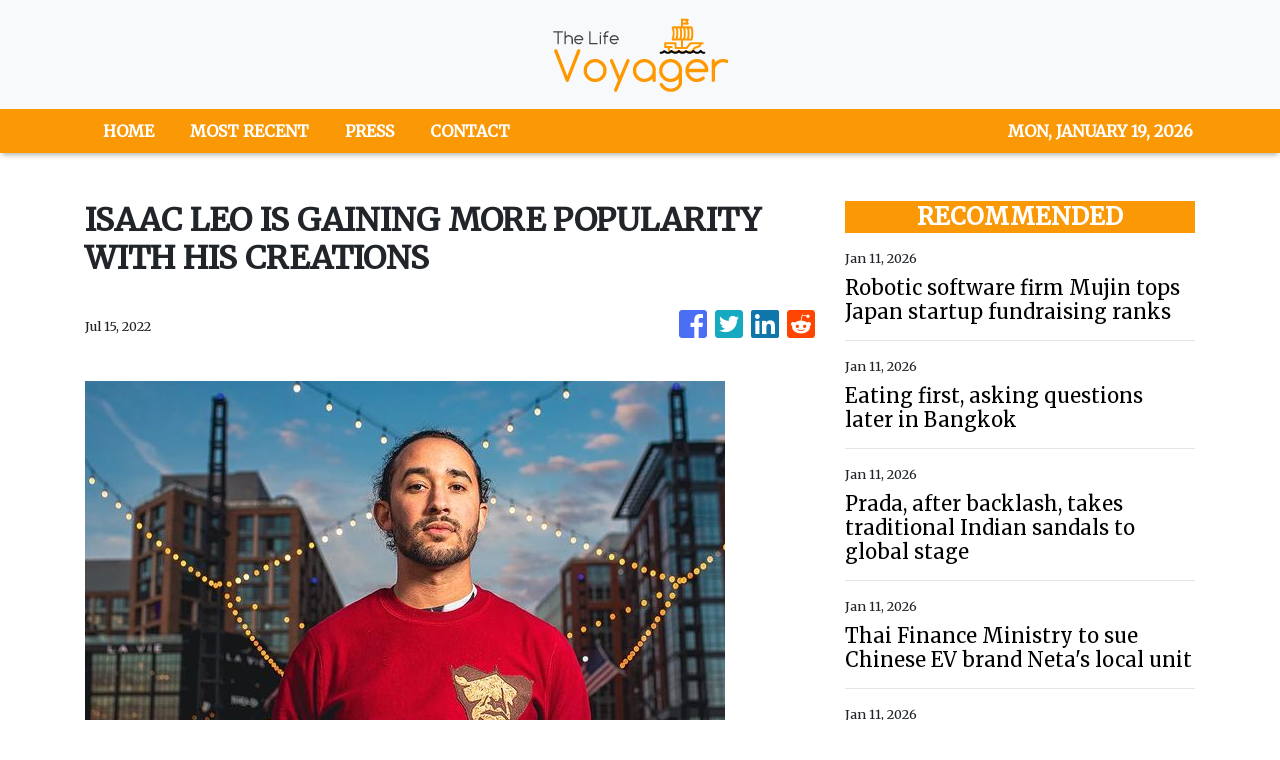

--- FILE ---
content_type: text/html
request_url: https://thelifevoyager.com/news/isaac-leo-is-gaining-more-popularity-with-his-creations/392940
body_size: 611
content:
<!DOCTYPE html>
<html lang="en">
	<head>
		<meta charset="utf-8" />
		<base href="/" />
		<meta name="viewport" content="width=device-width, initial-scale=1" />
		<link rel="icon" type="image/x-icon" href="favicon.ico" />
		

		<!-- Global site tag (gtag.js) - Google Analytics -->
		<script>
			(function (i, s, o, g, r, a, m) {
				i['GoogleAnalyticsObject'] = r;
				(i[r] =
					i[r] ||
					function () {
						(i[r].q = i[r].q || []).push(arguments);
					}),
					(i[r].l = 1 * new Date());
				(a = s.createElement(o)), (m = s.getElementsByTagName(o)[0]);
				a.async = 1;
				a.src = g;
				m.parentNode.insertBefore(a, m);
			})(window, document, 'script', 'https://www.google-analytics.com/analytics.js', 'ga');

			ga('create', 'UA-82391315-19', 'auto');
			ga('send', 'pageview');
		</script>
	<link rel="stylesheet" href="styles.0a8487e1914e078fc1ba.css"></head>
	<body>
		<app-root></app-root>
	<script src="runtime-es2015.47c653c11f6abd9afaee.js" type="module"></script><script src="runtime-es5.47c653c11f6abd9afaee.js" nomodule defer></script><script src="polyfills-es5.341d48ffc88eaeae911d.js" nomodule defer></script><script src="polyfills-es2015.95bb65e853d2781ac3bd.js" type="module"></script><script src="scripts.c3d44478b31bdb06ed5b.js" defer></script><script src="main-es2015.3b1728a84762a2627367.js" type="module"></script><script src="main-es5.3b1728a84762a2627367.js" nomodule defer></script></body>
</html>
